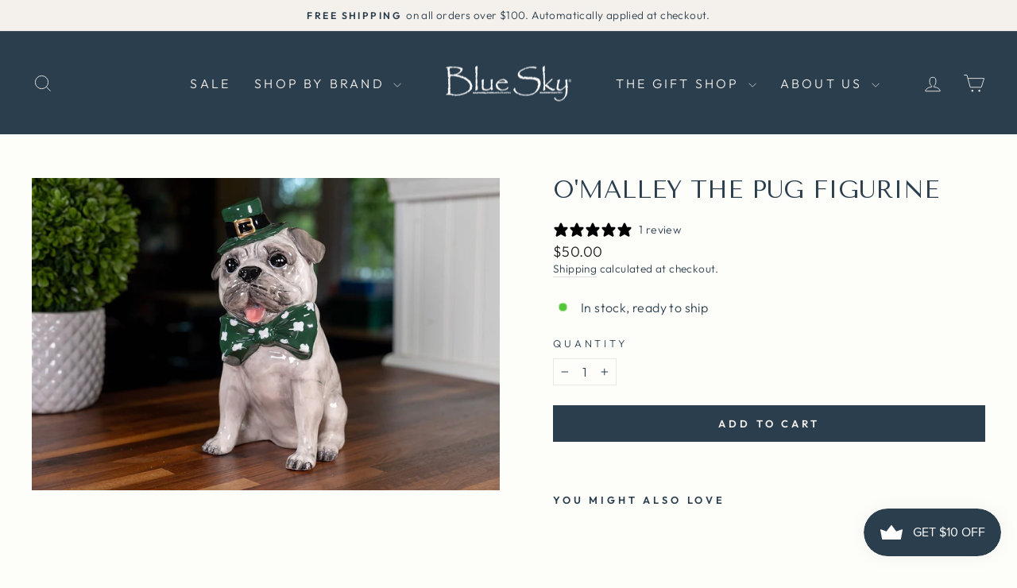

--- FILE ---
content_type: text/javascript; charset=utf-8
request_url: https://blueskyclayworks.com/products/lucky-pug-figurine.js
body_size: 898
content:
{"id":8273559191829,"title":"O'Malley the Pug Figurine","handle":"lucky-pug-figurine","description":"\u003cstyle type=\"text\/css\"\u003e\u003c!--td {border: 1px solid #cccccc;}br {mso-data-placement:same-cell;}--\u003e\u003c\/style\u003e\n\u003cp\u003e\u003cspan style=\"font-size: 11pt; font-family: Calibri,Arial; font-weight: normal; font-style: normal;\" data-sheets-root=\"1\"\u003eO'Malley the Pug Figurine: A Unique Artisan Treasure 🎨✨ \u003cbr\u003e\u003cbr\u003eDiscover the charm of the O'Malley the Pug Figurine, an exquisite handcrafted piece that blends artistry with timeless appeal. Carefully sculpted and painted by skilled artisans, this collectible treasure brings warmth and character to any space. \u003cbr\u003e\u003cbr\u003e🌟 **Handcrafted Excellence** – Every brushstroke highlights intricate details, making each piece a one-of-a-kind masterpiece. \u003cbr\u003e🎁 **Perfect for Collectors \u0026amp; Gifting** – Whether you're adding to your collection or surprising a loved one, this other piece is a heartfelt keepsake. \u003cbr\u003e🏡 **Cherished Home Accent** – Elevate your decor with a nostalgic touch that sparks joy year after year. \u003cbr\u003e📦 **Safely Delivered, Perfectly Intact** – Each item is securely packed to arrive in pristine condition. \u003cbr\u003e\u003cbr\u003eDon't miss out on this design—bring home the O'Malley the Pug Figurine today!\u003c\/span\u003e\u003c\/p\u003e","published_at":"2023-05-29T01:35:08-07:00","created_at":"2023-05-29T01:35:08-07:00","vendor":"Blue Sky Clayworks","type":"Clayworks","tags":["Animal","Dog","Heather","Pet","Spring"],"price":5000,"price_min":5000,"price_max":5000,"available":true,"price_varies":false,"compare_at_price":null,"compare_at_price_min":0,"compare_at_price_max":0,"compare_at_price_varies":false,"variants":[{"id":48011745984789,"title":"Default Title","option1":"Default Title","option2":null,"option3":null,"sku":"21307","requires_shipping":true,"taxable":true,"featured_image":null,"available":true,"name":"O'Malley the Pug Figurine","public_title":null,"options":["Default Title"],"price":5000,"weight":2268,"compare_at_price":null,"inventory_management":"shopify","barcode":"810020989076","requires_selling_plan":false,"selling_plan_allocations":[]}],"images":["\/\/cdn.shopify.com\/s\/files\/1\/0690\/8628\/2005\/products\/KPF_4198.jpg?v=1753119147"],"featured_image":"\/\/cdn.shopify.com\/s\/files\/1\/0690\/8628\/2005\/products\/KPF_4198.jpg?v=1753119147","options":[{"name":"Title","position":1,"values":["Default Title"]}],"url":"\/products\/lucky-pug-figurine","media":[{"alt":"Lucky Pug Figurine","id":33659812413717,"position":1,"preview_image":{"aspect_ratio":1.499,"height":876,"width":1313,"src":"https:\/\/cdn.shopify.com\/s\/files\/1\/0690\/8628\/2005\/products\/KPF_4198.jpg?v=1753119147"},"aspect_ratio":1.499,"height":876,"media_type":"image","src":"https:\/\/cdn.shopify.com\/s\/files\/1\/0690\/8628\/2005\/products\/KPF_4198.jpg?v=1753119147","width":1313}],"requires_selling_plan":false,"selling_plan_groups":[]}